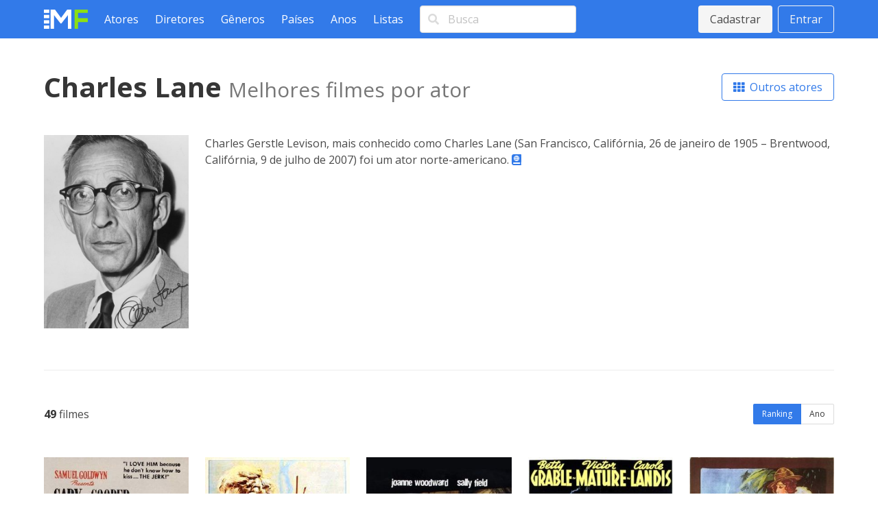

--- FILE ---
content_type: text/html; charset=utf-8
request_url: https://www.melhoresfilmes.com.br/actors/charles-lane
body_size: 3784
content:
<!DOCTYPE html>
<html lang="pt_BR">
  <head>
    <meta charset="utf-8"/>
    <meta http-equiv="X-UA-Compatible" content="IE=edge"/>
    <meta name="viewport" content="width=device-width, initial-scale=1.0"/>

      <script async src="https://www.googletagmanager.com/gtag/js?id=G-ER6L8LFR5W"></script>
      <script>
        window.dataLayer = window.dataLayer || [];
        function gtag(){dataLayer.push(arguments);}
        gtag('js', new Date());

        gtag('config', 'G-ER6L8LFR5W');
      </script>


<meta charset="UTF-8" content="BRU-GQBNBy0tJxk-c2hmKxcHPDgCF2YJvfqjFxFLCxkH68TqAHwIXoPp" csrf-param="_csrf_token" method-param="_method" name="csrf-token"><title data-suffix=" * Melhores Filmes">Os melhores filmes de Charles Lane - ator/atriz  * Melhores Filmes</title>
    <link rel="stylesheet" href="https://fonts.googleapis.com/css2?family=Open+Sans:wght@400;600;700&display=swap">
    <link rel="stylesheet" href="https://fonts.googleapis.com/css2?family=Rubik:wght@400;700;900&display=swap">
    <link rel="stylesheet" href="https://cdnjs.cloudflare.com/ajax/libs/font-awesome/5.13.1/css/all.min.css" integrity="sha256-2XFplPlrFClt0bIdPgpz8H7ojnk10H69xRqd9+uTShA=" crossorigin="anonymous" />
    <link rel="stylesheet" href="https://cdn.jsdelivr.net/npm/bulma-carousel@4.0.4/dist/css/bulma-carousel.min.css">
    <link rel="stylesheet" href="/css/melhores-filmes-4b2d6674e15457645c962161efbd4966.css?vsn=d"/>

    <script defer type="text/javascript" src="https://cdn.jsdelivr.net/gh/alpinejs/alpine@v2.8.2/dist/alpine.min.js"></script>
    <script defer type="text/javascript" src="https://cdn.jsdelivr.net/npm/bulma-carousel@4.0.4/dist/js/bulma-carousel.min.js"></script>
    <script defer type="text/javascript" src="/js/melhores-filmes-cbb69611b97470f435a6321ff7cc7203.js?vsn=d"></script>
  </head>
  <body>
    <nav class="navbar is-primary">
      <div class="container">
        <div class="navbar-brand">
          <a class="navbar-item" href="/"><img src="/images/melhores-filmes-0c3a54c282e830895f68045f7e7d4e1d.svg?vsn=d" alt="Melhores Filmes"></a>
          <a class="navbar-burger" href="#" data-target="nav-menu">
            <span></span>
            <span></span>
            <span></span>
          </a>
        </div>
        <div class="navbar-menu" id="nav-menu">
          <div class="navbar-start">
            <a class="navbar-item" href="/actors/index">Atores</a>
            <a class="navbar-item" href="/directors/index">Diretores</a>
            <a class="navbar-item" href="/genres/index">Gêneros</a>
            <a class="navbar-item" href="/countries/index">Países</a>
            <a class="navbar-item" href="/years/index">Anos</a>
            <a class="navbar-item" href="/lists/index">Listas</a>
            <div class="navbar-item">
<form action="/search" method="post"><input name="_csrf_token" type="hidden" value="BRU-GQBNBy0tJxk-c2hmKxcHPDgCF2YJvfqjFxFLCxkH68TqAHwIXoPp">                <div class="field">
                  <div class="control has-icons-left">
                    <input class="input" type="text" placeholder="Busca" name="query">
                    <span class="icon is-small is-left"><i class="fas fa-search"></i></span>
                  </div>
                </div>
              </form>
            </div>
          </div>
          <div class="navbar-end">
              <div class="navbar-item">
                <div class="buttons">
                  <a class="button is-light" href="/users/signup">Cadastrar</a>
                  <a class="button is-light is-outlined" href="/users/signin">Entrar</a>
                </div>
              </div>
          </div>
        </div>
      </div>
    </nav>

<div data-phx-main="true" data-phx-session="SFMyNTY.[base64].fdSZC1Qxp6U4ZAhN-r9u7VnmqzSDyQcE4C1MNaRFwyw" data-phx-static="SFMyNTY.g2gDaAJhBHQAAAADZAAKYXNzaWduX25ld2pkAAVmbGFzaHQAAAAAZAACaWRtAAAAFHBoeC1HSTRYTTI1aFJVczB3N0VTbgYAcKsZ95sBYgABUYA.pwW1SiqYRALPynnQkWg1VzJ97w0Yho0aQ0QLtZ_rrv4" data-phx-view="ActorsLive.View" id="phx-GI4XM25hRUs0w7ES">
<main role="main" class="container">
  <div class="container mt-6">
    <div class="level mb-6">
      <div class="level-left">
        <h1 class="title is-2">
Charles Lane          <span class="inside-subtitle">Melhores filmes por ator</span>
        </h1>
      </div>
      <div class="level-right">
        <a href="/actors/index" class="button is-primary is-outlined">
          <i class="fas fa-th"></i>&nbsp;
Outros atores        </a>
      </div>
    </div>

      <div class="columns mb-6">
          <div class="column is-one-fifth">
            <p class="image"><img src="https://img.melhoresfilmes.com.br/unsafe/480x640/https%3A%2F%2Fwww.melhoresfilmes.com.br%2Fstorage%2Fimgs%2Factors%2F2818.jpg%3Ft%3D20220725223801" alt="Charles Lane"></p>
          </div>

        <div class="column">
            <p>
Charles Gerstle Levison, mais conhecido como Charles Lane (San Francisco, Califórnia, 26 de janeiro de 1905 – Brentwood, Califórnia, 9 de julho de 2007) foi um ator norte-americano.              <a href="https://pt.wikipedia.org/wiki/Charles_Lane" target="_blank"><i class="fas fa-atlas"></i></a>
            </p>
        </div>
      </div>

      <hr class="mb-6">

    <div class="level mb-6">
      <div class="level-left"><strong>49</strong>&nbsp;filmes</div>
      <div class="level-right">
        <div class="buttons has-addons">
<a class="button is-small is-primary is-selected" data-phx-link="patch" data-phx-link-state="push" href="/actors/charles-lane?order=average">Ranking</a><a class="button is-small " data-phx-link="patch" data-phx-link-state="push" href="/actors/charles-lane?order=year">Ano</a>        </div>
      </div>
    </div>

    <div class="columns is-multiline mb-6 movies-list">
        <div class="column is-one-fifth">
  <a href="/movies/bola-de-fogo" title="Bola de Fogo">
    <div class="image mb-1"><img src="https://img.melhoresfilmes.com.br/unsafe/320x480/https%3A%2F%2Fwww.melhoresfilmes.com.br%2Fstorage%2Fimgs%2Fposters%2F663.jpg%3Ft%3D20210728221620" alt="Bola de Fogo"></div>
    <div>
      <span class="rating">
        <i class="fas fa-star"></i>&nbsp;
        8.21
      </span>

      <br>

      
        <span class="position-indicator">1.</span>
      

      <strong>Bola de Fogo</strong> (1941)
    </div>
  </a>
        </div>
        <div class="column is-one-fifth">
  <a href="/movies/suprema-conquista" title="Suprema Conquista">
    <div class="image mb-1"><img src="https://img.melhoresfilmes.com.br/unsafe/320x480/https%3A%2F%2Fwww.melhoresfilmes.com.br%2Fstorage%2Fimgs%2Fposters%2F656.jpg%3Ft%3D20210728221727" alt="Suprema Conquista"></div>
    <div>
      <span class="rating">
        <i class="fas fa-star"></i>&nbsp;
        7.56
      </span>

      <br>

      
        <span class="position-indicator">2.</span>
      

      <strong>Suprema Conquista</strong> (1934)
    </div>
  </a>
        </div>
        <div class="column is-one-fifth">
  <a href="/movies/sybil" title="Sybil">
    <div class="image mb-1"><img src="https://img.melhoresfilmes.com.br/unsafe/320x480/https%3A%2F%2Fwww.melhoresfilmes.com.br%2Fstorage%2Fimgs%2Fposters%2F18737.jpg%3Ft%3D20200320221154" alt="Sybil"></div>
    <div>
      <span class="rating">
        <i class="fas fa-star"></i>&nbsp;
        7.02
      </span>

      <br>

      
        <span class="position-indicator">3.</span>
      

      <strong>Sybil</strong> (1976)
    </div>
  </a>
        </div>
        <div class="column is-one-fifth">
  <a href="/movies/quem-matou-vicki" title="Quem Matou Vicki?">
    <div class="image mb-1"><img src="https://img.melhoresfilmes.com.br/unsafe/320x480/https%3A%2F%2Fwww.melhoresfilmes.com.br%2Fstorage%2Fimgs%2Fposters%2F2129.jpg%3Ft%3D20210728222015" alt="Quem Matou Vicki?"></div>
    <div>
      <span class="rating">
        <i class="fas fa-star"></i>&nbsp;
        6.96
      </span>

      <br>

      
        <span class="position-indicator">4.</span>
      

      <strong>Quem Matou Vicki?</strong> (1941)
    </div>
  </a>
        </div>
        <div class="column is-one-fifth">
  <a href="/movies/seducao-do-pecado" title="Sedução do Pecado">
    <div class="image mb-1"><img src="https://img.melhoresfilmes.com.br/unsafe/320x480/https%3A%2F%2Fwww.melhoresfilmes.com.br%2Fstorage%2Fimgs%2Fposters%2F5605.jpg%3Ft%3D20210728222133" alt="Sedução do Pecado"></div>
    <div>
      <span class="rating">
        <i class="fas fa-star"></i>&nbsp;
        6.84
      </span>

      <br>

      
        <span class="position-indicator">5.</span>
      

      <strong>Sedução do Pecado</strong> (1928)
    </div>
  </a>
        </div>
        <div class="column is-one-fifth">
  <a href="/movies/o-medico-e-o-monstro-2" title="O Médico e o Monstro">
    <div class="image mb-1"><img src="https://img.melhoresfilmes.com.br/unsafe/320x480/https%3A%2F%2Fwww.melhoresfilmes.com.br%2Fstorage%2Fimgs%2Fposters%2F14630.jpg%3Ft%3D20210728222305" alt="O Médico e o Monstro"></div>
    <div>
      <span class="rating">
        <i class="fas fa-star"></i>&nbsp;
        6.71
      </span>

      <br>

      
        <span class="position-indicator">6.</span>
      

      <strong>O Médico e o Monstro</strong> (1920)
    </div>
  </a>
        </div>
        <div class="column is-one-fifth">
  <a href="/movies/um-amor-de-professora" title="Um Amor de Professora">
    <div class="image mb-1"><img src="https://img.melhoresfilmes.com.br/unsafe/320x480/https%3A%2F%2Fwww.melhoresfilmes.com.br%2Fstorage%2Fimgs%2Fposters%2F2085.jpg%3Ft%3D20210728222319" alt="Um Amor de Professora"></div>
    <div>
      <span class="rating">
        <i class="fas fa-star"></i>&nbsp;
        6.69
      </span>

      <br>

      
        <span class="position-indicator">7.</span>
      

      <strong>Um Amor de Professora</strong> (1958)
    </div>
  </a>
        </div>
        <div class="column is-one-fifth">
  <a href="/movies/haroldo-tapa-olho" title="Haroldo Tapa Olho">
    <div class="image mb-1"><img src="https://img.melhoresfilmes.com.br/unsafe/320x480/https%3A%2F%2Fwww.melhoresfilmes.com.br%2Fstorage%2Fimgs%2Fposters%2F7123.jpg%3Ft%3D20210728222632" alt="Haroldo Tapa Olho"></div>
    <div>
      <span class="rating">
        <i class="fas fa-star"></i>&nbsp;
        6.46
      </span>

      <br>

      
        <span class="position-indicator">8.</span>
      

      <strong>Haroldo Tapa Olho</strong> (1936)
    </div>
  </a>
        </div>
        <div class="column is-one-fifth">
  <a href="/movies/beijo-ardente" title="Beijo Ardente">
    <div class="image mb-1"><img src="https://img.melhoresfilmes.com.br/unsafe/320x480/https%3A%2F%2Fwww.melhoresfilmes.com.br%2Fstorage%2Fimgs%2Fposters%2F9645.jpg%3Ft%3D20210728222714" alt="Beijo Ardente"></div>
    <div>
      <span class="rating">
        <i class="fas fa-star"></i>&nbsp;
        6.42
      </span>

      <br>

      
        <span class="position-indicator">9.</span>
      

      <strong>Beijo Ardente</strong> (1926)
    </div>
  </a>
        </div>
        <div class="column is-one-fifth">
  <a href="/movies/um-amor-de-vizinho-1" title="Um Amor de Vizinho">
    <div class="image mb-1"><img src="https://img.melhoresfilmes.com.br/unsafe/320x480/https%3A%2F%2Fwww.melhoresfilmes.com.br%2Fstorage%2Fimgs%2Fposters%2F12768.jpg%3Ft%3D20210728222900" alt="Um Amor de Vizinho"></div>
    <div>
      <span class="rating">
        <i class="fas fa-star"></i>&nbsp;
        6.30
      </span>

      <br>

      
        <span class="position-indicator">10.</span>
      

      <strong>Um Amor de Vizinho</strong> (1964)
    </div>
  </a>
        </div>
        <div class="column is-one-fifth">
  <a href="/movies/melodia-roubada" title="Melodia Roubada">
    <div class="image mb-1"><img src="https://img.melhoresfilmes.com.br/unsafe/320x480/https%3A%2F%2Fwww.melhoresfilmes.com.br%2Fstorage%2Fimgs%2Fposters%2F12144.jpg%3Ft%3D20210728222908" alt="Melodia Roubada"></div>
    <div>
      <span class="rating">
        <i class="fas fa-star"></i>&nbsp;
        6.30
      </span>

      <br>

      
        <span class="position-indicator">11.</span>
      

      <strong>Melodia Roubada</strong> (1940)
    </div>
  </a>
        </div>
        <div class="column is-one-fifth">
  <a href="/movies/a-irma-branca-1" title="A Irmã Branca">
    <div class="image mb-1"><img src="https://img.melhoresfilmes.com.br/unsafe/320x480/https%3A%2F%2Fwww.melhoresfilmes.com.br%2Fstorage%2Fimgs%2Fposters%2F9646.jpg%3Ft%3D20210728223011" alt="A Irmã Branca"></div>
    <div>
      <span class="rating">
        <i class="fas fa-star"></i>&nbsp;
        6.22
      </span>

      <br>

      
        <span class="position-indicator">12.</span>
      

      <strong>A Irmã Branca</strong> (1923)
    </div>
  </a>
        </div>
        <div class="column is-one-fifth">
  <a href="/movies/o-fantasma-e-o-covarde" title="O Fantasma e o Covarde">
    <div class="image mb-1"><img src="https://img.melhoresfilmes.com.br/unsafe/320x480/https%3A%2F%2Fwww.melhoresfilmes.com.br%2Fstorage%2Fimgs%2Fposters%2F22044.jpg%3Ft%3D20210728223142" alt="O Fantasma e o Covarde"></div>
    <div>
      <span class="rating">
        <i class="fas fa-star"></i>&nbsp;
        6.10
      </span>

      <br>

      
        <span class="position-indicator">13.</span>
      

      <strong>O Fantasma e o Covarde</strong> (1966)
    </div>
  </a>
        </div>
        <div class="column is-one-fifth">
  <a href="/movies/como-fisgar-um-marido" title="Como Fisgar um Marido">
    <div class="image mb-1"><img src="https://img.melhoresfilmes.com.br/unsafe/320x480/https%3A%2F%2Fwww.melhoresfilmes.com.br%2Fstorage%2Fimgs%2Fposters%2F13028.jpg%3Ft%3D20210728223342" alt="Como Fisgar um Marido"></div>
    <div>
      <span class="rating">
        <i class="fas fa-star"></i>&nbsp;
        6.01
      </span>

      <br>

      
        <span class="position-indicator">14.</span>
      

      <strong>Como Fisgar um Marido</strong> (1959)
    </div>
  </a>
        </div>
        <div class="column is-one-fifth">
  <a href="/movies/eu-acredito-em-gnomos" title="Eu Acredito em Gnomos">
    <div class="image mb-1"><img src="https://img.melhoresfilmes.com.br/unsafe/320x480/https%3A%2F%2Fwww.melhoresfilmes.com.br%2Fstorage%2Fimgs%2Fposters%2F18919.jpg%3Ft%3D20210915190216" alt="Eu Acredito em Gnomos"></div>
    <div>
      <span class="rating">
        <i class="fas fa-star"></i>&nbsp;
        5.94
      </span>

      <br>

      
        <span class="position-indicator">15.</span>
      

      <strong>Eu Acredito em Gnomos</strong> (1967)
    </div>
  </a>
        </div>
        <div class="column is-one-fifth">
  <a href="/movies/romola" title="Romola">
    <div class="image mb-1"><img src="https://img.melhoresfilmes.com.br/unsafe/320x480/https%3A%2F%2Fwww.melhoresfilmes.com.br%2Fstorage%2Fimgs%2Fposters%2F9647.jpg%3Ft%3D20210728223555" alt="Romola"></div>
    <div>
      <span class="rating">
        <i class="fas fa-star"></i>&nbsp;
        5.91
      </span>

      <br>

      
        <span class="position-indicator">16.</span>
      

      <strong>Romola</strong> (1924)
    </div>
  </a>
        </div>
        <div class="column is-one-fifth">
  <a href="/movies/blondie-plays-cupid" title="Cupido Perigoso">
    <div class="image mb-1"><img src="https://img.melhoresfilmes.com.br/unsafe/320x480/https%3A%2F%2Fwww.melhoresfilmes.com.br%2Fstorage%2Fimgs%2Fposters%2F41152.jpg%3Ft%3D20230527005245" alt="Cupido Perigoso"></div>
    <div>
      <span class="rating">
        <i class="fas fa-star"></i>&nbsp;
        5.87
      </span>

      <br>

      
        <span class="position-indicator">17.</span>
      

      <strong>Cupido Perigoso</strong> (1940)
    </div>
  </a>
        </div>
        <div class="column is-one-fifth">
  <a href="/movies/o-malabarista" title="O Malabarista">
    <div class="image mb-1"><img src="https://img.melhoresfilmes.com.br/unsafe/320x480/https%3A%2F%2Fwww.melhoresfilmes.com.br%2Fstorage%2Fimgs%2Fposters%2F9275.jpg%3Ft%3D20210728223653" alt="O Malabarista"></div>
    <div>
      <span class="rating">
        <i class="fas fa-star"></i>&nbsp;
        5.87
      </span>

      <br>

      
        <span class="position-indicator">18.</span>
      

      <strong>O Malabarista</strong> (1953)
    </div>
  </a>
        </div>
        <div class="column is-one-fifth">
  <a href="/movies/the-new-interns" title="Torvelinho de Paixões">
    <div class="image mb-1"><img src="https://img.melhoresfilmes.com.br/unsafe/320x480/https%3A%2F%2Fwww.melhoresfilmes.com.br%2Fstorage%2Fimgs%2Fposters%2F42965.jpg%3Ft%3D20230902122829" alt="Torvelinho de Paixões"></div>
    <div>
      <span class="rating">
        <i class="fas fa-star"></i>&nbsp;
        5.83
      </span>

      <br>

      
        <span class="position-indicator">19.</span>
      

      <strong>Torvelinho de Paixões</strong> (1964)
    </div>
  </a>
        </div>
        <div class="column is-one-fifth">
  <a href="/movies/beijos-que-nao-se-esquecem" title="Beijos Que Não Se Esquecem">
    <div class="image mb-1"><img src="https://img.melhoresfilmes.com.br/unsafe/320x480/https%3A%2F%2Fwww.melhoresfilmes.com.br%2Fstorage%2Fimgs%2Fposters%2F15002.jpg%3Ft%3D20210728223937" alt="Beijos Que Não Se Esquecem"></div>
    <div>
      <span class="rating">
        <i class="fas fa-star"></i>&nbsp;
        5.78
      </span>

      <br>

      
        <span class="position-indicator">20.</span>
      

      <strong>Beijos Que Não Se Esquecem</strong> (1959)
    </div>
  </a>
        </div>
    </div>

<nav class="pagination is-centered">
  
    <a href="#" class="pagination-previous" disabled>Anterior</a>
  

  
    <a href="#" class="pagination-next" phx-click="page" phx-value-page="2">Próximo</a>
  

  <ul class="pagination-list">
    

    
      
        <li><a class="pagination-link is-current" href="#" phx-click="page" phx-value-page="1">1</a></li>
      
    
      
        <li><a class="pagination-link" href="#" phx-click="page" phx-value-page="2">2</a></li>
      
    
      
        <li><a class="pagination-link" href="#" phx-click="page" phx-value-page="3">3</a></li>
      
    

    
  </ul>
</nav>

  </div>
</main>
</div>
    <footer class="footer">
      <div class="has-text-centered">
        <p class="footer__links">
          <a class="footer__link" href="/contact">Queremos sua opinião</a>
          <a class="footer__link" href="/page/about">Sobre</a>
          <a class="footer__link" href="/page/contact">Contato</a>
          <a class="footer__link" href="/page/terms">Termos de uso</a>
          <a class="footer__link" href="/page/privacy">Política de privacidade</a>
          <a class="footer__link" href="/page/faq">Ajuda</a>
        </p>
      </div>
    </footer>
  </body>
</html>


--- FILE ---
content_type: application/javascript; charset=utf-8
request_url: https://cdn.jsdelivr.net/npm/bulma-carousel@4.0.4/dist/js/bulma-carousel.min.js
body_size: 7583
content:
!function(t,e){"object"==typeof exports&&"object"==typeof module?module.exports=e():"function"==typeof define&&define.amd?define([],e):"object"==typeof exports?exports.bulmaCarousel=e():t.bulmaCarousel=e()}("undefined"!=typeof self?self:this,function(){return function(i){var n={};function s(t){if(n[t])return n[t].exports;var e=n[t]={i:t,l:!1,exports:{}};return i[t].call(e.exports,e,e.exports,s),e.l=!0,e.exports}return s.m=i,s.c=n,s.d=function(t,e,i){s.o(t,e)||Object.defineProperty(t,e,{configurable:!1,enumerable:!0,get:i})},s.n=function(t){var e=t&&t.__esModule?function(){return t.default}:function(){return t};return s.d(e,"a",e),e},s.o=function(t,e){return Object.prototype.hasOwnProperty.call(t,e)},s.p="",s(s.s=5)}([function(t,e,i){"use strict";i.d(e,"d",function(){return s}),i.d(e,"e",function(){return r}),i.d(e,"b",function(){return o}),i.d(e,"c",function(){return a}),i.d(e,"a",function(){return l});var n=i(2),s=function(e,t){(t=Array.isArray(t)?t:t.split(" ")).forEach(function(t){e.classList.remove(t)})},r=function(t){return t.getBoundingClientRect().width||t.offsetWidth},o=function(t){return t.getBoundingClientRect().height||t.offsetHeight},a=function(t){var e=1<arguments.length&&void 0!==arguments[1]&&arguments[1],i=t.offsetHeight;if(e){var n=window.getComputedStyle(t);i+=parseInt(n.marginTop)+parseInt(n.marginBottom)}return i},l=function(t,e){if(!e)return window.getComputedStyle(t);if(Object(n.b)(e)){var i="";Object.keys(e).forEach(function(t){i+=t+": "+e[t]+";"}),t.style.cssText+=i}}},function(t,e,i){"use strict";e.a=function(){var t=!1;try{var e=Object.defineProperty({},"passive",{get:function(){t=!0}});window.addEventListener("testPassive",null,e),window.removeEventListener("testPassive",null,e)}catch(t){}return t}},function(t,e,i){"use strict";i.d(e,"a",function(){return s}),i.d(e,"c",function(){return r}),i.d(e,"b",function(){return o});var n="function"==typeof Symbol&&"symbol"==typeof Symbol.iterator?function(t){return typeof t}:function(t){return t&&"function"==typeof Symbol&&t.constructor===Symbol&&t!==Symbol.prototype?"symbol":typeof t},s=function(t){return"function"==typeof t},r=function(t){return"string"==typeof t||!!t&&"object"===(void 0===t?"undefined":n(t))&&"[object String]"===Object.prototype.toString.call(t)},o=function(t){return("function"==typeof t||"object"===(void 0===t?"undefined":n(t))&&!!t)&&!Array.isArray(t)}},function(t,e,i){"use strict";var n=function(){function n(t,e){for(var i=0;i<e.length;i++){var n=e[i];n.enumerable=n.enumerable||!1,n.configurable=!0,"value"in n&&(n.writable=!0),Object.defineProperty(t,n.key,n)}}return function(t,e,i){return e&&n(t.prototype,e),i&&n(t,i),t}}();var s=function(){function e(){var t=0<arguments.length&&void 0!==arguments[0]?arguments[0]:[];!function(t,e){if(!(t instanceof e))throw new TypeError("Cannot call a class as a function")}(this,e),this.events=new Map(t)}return n(e,[{key:"on",value:function(t,e){var i=this;return this.events.set(t,[].concat(function(t){if(Array.isArray(t)){for(var e=0,i=Array(t.length);e<t.length;e++)i[e]=t[e];return i}return Array.from(t)}(this.events.has(t)?this.events.get(t):[]),[e])),function(){return i.events.set(t,i.events.get(t).filter(function(t){return t!==e}))}}},{key:"emit",value:function(t){for(var e=arguments.length,i=Array(1<e?e-1:0),n=1;n<e;n++)i[n-1]=arguments[n];return this.events.has(t)&&this.events.get(t).map(function(t){return t.apply(void 0,i)})}}]),e}();e.a=s},function(t,e,i){"use strict";var n=function(){function n(t,e){for(var i=0;i<e.length;i++){var n=e[i];n.enumerable=n.enumerable||!1,n.configurable=!0,"value"in n&&(n.writable=!0),Object.defineProperty(t,n.key,n)}}return function(t,e,i){return e&&n(t.prototype,e),i&&n(t,i),t}}();var s=function(){function s(){var t=0<arguments.length&&void 0!==arguments[0]?arguments[0]:0,e=1<arguments.length&&void 0!==arguments[1]?arguments[1]:0;!function(t,e){if(!(t instanceof e))throw new TypeError("Cannot call a class as a function")}(this,s),this._x=t,this._y=e}return n(s,[{key:"add",value:function(t){return new s(this._x+t._x,this._y+t._y)}},{key:"sub",value:function(t){return new s(this._x-t._x,this._y-t._y)}},{key:"distance",value:function(t){var e=this._x-t._x,i=this._y-t._y;return Math.sqrt(Math.pow(e,2)+Math.pow(i,2))}},{key:"max",value:function(t){return new s(Math.max(this._x,t._x),Math.max(this._y,t._y))}},{key:"equals",value:function(t){return this==t||!(!t||null==t)&&(this._x==t._x&&this._y==t._y)}},{key:"inside",value:function(t,e){return this._x>=t._x&&this._x<=e._x&&this._y>=t._y&&this._y<=e._y}},{key:"constrain",value:function(t,e){if(t._x>e._x||t._y>e._y)return this;var i=this._x,n=this._y;return null!==t._x&&(i=Math.max(i,t._x)),null!==e._x&&(i=Math.min(i,e._x)),null!==t._y&&(n=Math.max(n,t._y)),null!==e._y&&(n=Math.min(n,e._y)),new s(i,n)}},{key:"reposition",value:function(t){t.style.top=this._y+"px",t.style.left=this._x+"px"}},{key:"toString",value:function(){return"("+this._x+","+this._y+")"}},{key:"x",get:function(){return this._x},set:function(){var t=0<arguments.length&&void 0!==arguments[0]?arguments[0]:0;return this._x=t,this}},{key:"y",get:function(){return this._y},set:function(){var t=0<arguments.length&&void 0!==arguments[0]?arguments[0]:0;return this._y=t,this}}]),s}();e.a=s},function(t,e,i){"use strict";Object.defineProperty(e,"__esModule",{value:!0});var n=i(6),s=i(0),a=i(2),r=i(3),l=i(7),h=i(9),u=i(10),d=i(11),c=i(13),f=i(15),p=i(18),v=i(19),y=i(22),_=i(23),g=i(24),b=Object.assign||function(t){for(var e=1;e<arguments.length;e++){var i=arguments[e];for(var n in i)Object.prototype.hasOwnProperty.call(i,n)&&(t[n]=i[n])}return t},w=function(){function n(t,e){for(var i=0;i<e.length;i++){var n=e[i];n.enumerable=n.enumerable||!1,n.configurable=!0,"value"in n&&(n.writable=!0),Object.defineProperty(t,n.key,n)}}return function(t,e,i){return e&&n(t.prototype,e),i&&n(t,i),t}}();var o=function(t){function o(t){var e=1<arguments.length&&void 0!==arguments[1]?arguments[1]:{};!function(t,e){if(!(t instanceof e))throw new TypeError("Cannot call a class as a function")}(this,o);var r=function(t,e){if(!t)throw new ReferenceError("this hasn't been initialised - super() hasn't been called");return!e||"object"!=typeof e&&"function"!=typeof e?t:e}(this,(o.__proto__||Object.getPrototypeOf(o)).call(this));if(r.element=Object(a.c)(t)?document.querySelector(t):t,!r.element)throw new Error("An invalid selector or non-DOM node has been provided.");r._clickEvents=["click","touch"];var i=r.element.dataset?Object.keys(r.element.dataset).filter(function(t){return Object.keys(y.a).includes(t)}).reduce(function(t,e){return b({},t,(i={},n=e,s=r.element.dataset[e],n in i?Object.defineProperty(i,n,{value:s,enumerable:!0,configurable:!0,writable:!0}):i[n]=s,i));var i,n,s},{}):{};return r.options=b({},y.a,e,i),r._id=Object(n.a)("slider"),r.onShow=r.onShow.bind(r),r._init(),r}return function(t,e){if("function"!=typeof e&&null!==e)throw new TypeError("Super expression must either be null or a function, not "+typeof e);t.prototype=Object.create(e&&e.prototype,{constructor:{value:t,enumerable:!1,writable:!0,configurable:!0}}),e&&(Object.setPrototypeOf?Object.setPrototypeOf(t,e):t.__proto__=e)}(o,r["a"]),w(o,[{key:"_init",value:function(){return this._items=Array.from(this.element.children),this._breakpoint=new h.a(this),this._autoplay=new l.a(this),this._navigation=new c.a(this),this._pagination=new f.a(this),this._infinite=new u.a(this),this._loop=new d.a(this),this._swipe=new p.a(this),this._build(),Object(a.a)(this.options.onReady)&&this.options.onReady(this),this}},{key:"_build",value:function(){var i=this;this.node=document.createRange().createContextualFragment(Object(_.a)(this.id)),this._ui={wrapper:this.node.firstChild,container:this.node.querySelector(".slider-container")},this.element.appendChild(this.node),this._ui.wrapper.classList.add("is-loading"),this._ui.container.style.opacity=0,this._transitioner=new v.a(this),this._slides=this._items.map(function(t,e){return i._createSlide(t,e)}),this.reset(),this._bindEvents(),this._ui.container.style.opacity=1,this._ui.wrapper.classList.remove("is-loading")}},{key:"_bindEvents",value:function(){this.on("show",this.onShow)}},{key:"_unbindEvents",value:function(){this.off("show",this.onShow)}},{key:"_createSlide",value:function(t,e){var i=document.createRange().createContextualFragment(Object(g.a)()).firstChild;return i.dataset.sliderIndex=e,i.appendChild(t),i}},{key:"_setDimensions",value:function(){var e=this;this.options.vertical?(this._ui.wrapper.style.height=Object(s.c)(this._slides[0])*this.slidesToShow,this.options.centerMode&&(this._ui.wrapper.style.padding=this.options.centerPadding+" 0px")):this.options.centerMode&&(this._ui.wrapper.style.padding="0px "+this.options.centerPadding),this._wrapperWidth=Object(s.e)(this._ui.wrapper),this._wrapperHeight=Object(s.c)(this._ui.wrapper),this.options.vertical?(this._slideWidth=Math.ceil(this._wrapperWidth),this._containerHeight=Math.ceil(Object(s.c)(this._slides[0])*this._slides.length),this._ui.container.style.height=this._containerHeight+"px"):(this._slideWidth=Math.ceil(this._wrapperWidth/this.slidesToShow),this._containerWidth=Math.ceil(this._slideWidth*this._slides.length),this._ui.container.style.width=this._containerWidth+"px"),this._slides.forEach(function(t){t.style.width=e._slideWidth+"px"})}},{key:"_setHeight",value:function(){"translate"!==this.options.effect&&(this._ui.container.style.height=Object(s.c)(this._slides[this.state.index])+"px")}},{key:"_setClasses",value:function(){var e=this;this._slides.forEach(function(t){Object(s.d)(t,"is-active is-current is-slide-previous is-slide-next"),Math.abs((e.state.index-1)%e.state.length)===parseInt(t.dataset.sliderIndex,10)&&t.classList.add("is-slide-previous"),Math.abs(e.state.index%e.state.length)===parseInt(t.dataset.sliderIndex,10)&&t.classList.add("is-current"),Math.abs((e.state.index+1)%e.state.length)===parseInt(t.dataset.sliderIndex,10)&&t.classList.add("is-slide-next")})}},{key:"onShow",value:function(t){this._navigation.refresh(),this._pagination.refresh(),this._setClasses()}},{key:"next",value:function(){!this.options.loop&&!this.options.infinite&&this.state.index+this.slidesToScroll>this.state.length-this.slidesToShow&&!this.options.centerMode?this.state.next=this.state.index:this.state.next=this.state.index+this.slidesToScroll,this.show()}},{key:"previous",value:function(){this.options.loop||this.options.infinite||0!==this.state.index?this.state.next=this.state.index-this.slidesToScroll:this.state.next=this.state.index,this.show()}},{key:"start",value:function(){this._autoplay.start()}},{key:"pause",value:function(){this._autoplay.pause()}},{key:"stop",value:function(){this._autoplay.stop()}},{key:"show",value:function(t){var e=1<arguments.length&&void 0!==arguments[1]&&arguments[1];!this.state.length||this.state.length<=this.slidesToShow||("Number"==typeof t&&(this.state.next=t),this.options.loop&&this._loop.apply(),this.options.infinite&&this._infinite.apply(),this.state.index!==this.state.next&&(this.emit("before:show",this.state),this._transitioner.apply(e,this._setHeight.bind(this)),this.emit("after:show",this.state),this.emit("show",this)))}},{key:"reset",value:function(){var e=this;this.state={length:this._items.length,index:Math.abs(this.options.initialSlide),next:Math.abs(this.options.initialSlide),prev:void 0},this.options.loop&&this.options.infinite&&(this.options.loop=!1),this.options.slidesToScroll>this.options.slidesToShow&&(this.options.slidesToScroll=this.slidesToShow),this._breakpoint.init(),this.state.index>=this.state.length&&0!==this.state.index&&(this.state.index=this.state.index-this.slidesToScroll),this.state.length<=this.slidesToShow&&(this.state.index=0),this._ui.wrapper.appendChild(this._navigation.init().render()),this._ui.wrapper.appendChild(this._pagination.init().render()),this.options.navigationSwipe?this._swipe.bindEvents():this._swipe._bindEvents(),this._breakpoint.apply(),this._slides.forEach(function(t){return e._ui.container.appendChild(t)}),this._transitioner.init().apply(!0,this._setHeight.bind(this)),this.options.autoplay&&this._autoplay.init().start()}},{key:"destroy",value:function(){var e=this;this._unbindEvents(),this._items.forEach(function(t){e.element.appendChild(t)}),this.node.remove()}},{key:"id",get:function(){return this._id}},{key:"index",set:function(t){this._index=t},get:function(){return this._index}},{key:"length",set:function(t){this._length=t},get:function(){return this._length}},{key:"slides",get:function(){return this._slides},set:function(t){this._slides=t}},{key:"slidesToScroll",get:function(){return"translate"===this.options.effect?this._breakpoint.getSlidesToScroll():1}},{key:"slidesToShow",get:function(){return"translate"===this.options.effect?this._breakpoint.getSlidesToShow():1}},{key:"direction",get:function(){return"rtl"===this.element.dir.toLowerCase()||"rtl"===this.element.style.direction?"rtl":"ltr"}},{key:"wrapper",get:function(){return this._ui.wrapper}},{key:"wrapperWidth",get:function(){return this._wrapperWidth||0}},{key:"container",get:function(){return this._ui.container}},{key:"containerWidth",get:function(){return this._containerWidth||0}},{key:"slideWidth",get:function(){return this._slideWidth||0}},{key:"transitioner",get:function(){return this._transitioner}}],[{key:"attach",value:function(){var i=this,t=0<arguments.length&&void 0!==arguments[0]?arguments[0]:".slider",n=1<arguments.length&&void 0!==arguments[1]?arguments[1]:{},s=new Array,e=Object(a.c)(t)?document.querySelectorAll(t):Array.isArray(t)?t:[t];return[].forEach.call(e,function(t){if(void 0===t[i.constructor.name]){var e=new o(t,n);t[i.constructor.name]=e,s.push(e)}else s.push(t[i.constructor.name])}),s}}]),o}();e.default=o},function(t,e,i){"use strict";i.d(e,"a",function(){return n});var n=function(){return(0<arguments.length&&void 0!==arguments[0]?arguments[0]:"")+([1e7]+-1e3+-4e3+-8e3+-1e11).replace(/[018]/g,function(t){return(t^crypto.getRandomValues(new Uint8Array(1))[0]&15>>t/4).toString(16)})}},function(t,e,i){"use strict";var n=i(3),s=i(8),r=function(){function n(t,e){for(var i=0;i<e.length;i++){var n=e[i];n.enumerable=n.enumerable||!1,n.configurable=!0,"value"in n&&(n.writable=!0),Object.defineProperty(t,n.key,n)}}return function(t,e,i){return e&&n(t.prototype,e),i&&n(t,i),t}}();Symbol("onVisibilityChange"),Symbol("onMouseEnter"),Symbol("onMouseLeave");var o=function(t){function i(t){!function(t,e){if(!(t instanceof e))throw new TypeError("Cannot call a class as a function")}(this,i);var e=function(t,e){if(!t)throw new ReferenceError("this hasn't been initialised - super() hasn't been called");return!e||"object"!=typeof e&&"function"!=typeof e?t:e}(this,(i.__proto__||Object.getPrototypeOf(i)).call(this));return e.slider=t,e.onVisibilityChange=e.onVisibilityChange.bind(e),e.onMouseEnter=e.onMouseEnter.bind(e),e.onMouseLeave=e.onMouseLeave.bind(e),e}return function(t,e){if("function"!=typeof e&&null!==e)throw new TypeError("Super expression must either be null or a function, not "+typeof e);t.prototype=Object.create(e&&e.prototype,{constructor:{value:t,enumerable:!1,writable:!0,configurable:!0}}),e&&(Object.setPrototypeOf?Object.setPrototypeOf(t,e):t.__proto__=e)}(i,n["a"]),r(i,[{key:"init",value:function(){return this._bindEvents(),this}},{key:"_bindEvents",value:function(){document.addEventListener("visibilitychange",this.onVisibilityChange),this.slider.options.pauseOnHover&&(this.slider.container.addEventListener(s.a,this.onMouseEnter),this.slider.container.addEventListener(s.b,this.onMouseLeave))}},{key:"_unbindEvents",value:function(){document.removeEventListener("visibilitychange",this.onVisibilityChange),this.slider.container.removeEventListener(s.a,this.onMouseEnter),this.slider.container.removeEventListener(s.b,this.onMouseLeave)}},{key:"start",value:function(){var t=this;this.stop(),this.slider.options.autoplay&&(this.emit("start",this),this._interval=setInterval(function(){t._hovering&&t.slider.options.pauseOnHover||(!t.slider.options.centerMode&&t.slider.state.next>=t.slider.state.length-t.slider.slidesToShow&&!t.slider.options.loop&&!t.slider.options.infinite?t.stop():t.slider.next())},this.slider.options.autoplaySpeed))}},{key:"stop",value:function(){this._interval=clearInterval(this._interval),this.emit("stop",this)}},{key:"pause",value:function(){var t=this,e=0<arguments.length&&void 0!==arguments[0]?arguments[0]:0;this.paused||(this.timer&&this.stop(),this.paused=!0,0===e?(this.paused=!1,this.start()):this.slider.on("transition:end",function(){t&&(t.paused=!1,t.run?t.start():t.stop())}))}},{key:"onVisibilityChange",value:function(t){document.hidden?this.stop():this.start()}},{key:"onMouseEnter",value:function(t){this._hovering=!0,this.slider.options.pauseOnHover&&this.pause()}},{key:"onMouseLeave",value:function(t){this._hovering=!1,this.slider.options.pauseOnHover&&this.pause()}}]),i}();e.a=o},function(t,e,i){"use strict";i.d(e,"a",function(){return o}),i.d(e,"b",function(){return a});window.navigator.pointerEnabled||window.navigator.msPointerEnabled,window.navigator.msPointerEnabled&&1<window.navigator.msMaxTouchPoints||window.navigator.pointerEnabled&&window.navigator.maxTouchPoints,navigator.userAgent.match(/(Android);?[\s\/]+([\d.]+)?/),navigator.userAgent.match(/(iPad).*OS\s([\d_]+)/),navigator.userAgent.match(/(iPod)(.*OS\s([\d_]+))?/),!navigator.userAgent.match(/(iPad).*OS\s([\d_]+)/)&&navigator.userAgent.match(/(iPhone\sOS)\s([\d_]+)/),0<=navigator.userAgent.toLowerCase().indexOf("safari")&&navigator.userAgent.toLowerCase().indexOf("chrome")<0&&navigator.userAgent.toLowerCase().indexOf("android"),/(iPhone|iPod|iPad).*AppleWebKit(?!.*Safari)/i.test(navigator.userAgent);var n=!!("ontouchstart"in window),s=!!("PointerEvent"in window),r=n||window.DocumentTouch&&document instanceof DocumentTouch||navigator.maxTouchPoints,o=r&&s?"pointerenter":"mouseenter",a=r&&s?"pointerleave":"mouseleave"},function(t,e,i){"use strict";var n=function(){function n(t,e){for(var i=0;i<e.length;i++){var n=e[i];n.enumerable=n.enumerable||!1,n.configurable=!0,"value"in n&&(n.writable=!0),Object.defineProperty(t,n.key,n)}}return function(t,e,i){return e&&n(t.prototype,e),i&&n(t,i),t}}();var s=Symbol("onResize"),r=function(){function e(t){!function(t,e){if(!(t instanceof e))throw new TypeError("Cannot call a class as a function")}(this,e),this.slider=t,this.options=t.options,this[s]=this[s].bind(this),this._bindEvents()}return n(e,[{key:"init",value:function(){return this._defaultBreakpoint={slidesToShow:this.options.slidesToShow,slidesToScroll:this.options.slidesToScroll},this.options.breakpoints.sort(function(t,e){return parseInt(t.changePoint,10)>parseInt(e.changePoint,10)}),this._currentBreakpoint=this._getActiveBreakpoint(),this}},{key:"destroy",value:function(){this._unbindEvents()}},{key:"_bindEvents",value:function(){window.addEventListener("resize",this[s]),window.addEventListener("orientationchange",this[s])}},{key:"_unbindEvents",value:function(){window.removeEventListener("resize",this[s]),window.removeEventListener("orientationchange",this[s])}},{key:"_getActiveBreakpoint",value:function(){var t=!0,e=!1,i=void 0;try{for(var n,s=this.options.breakpoints[Symbol.iterator]();!(t=(n=s.next()).done);t=!0){var r=n.value;if(r.changePoint>=window.innerWidth)return r}}catch(t){e=!0,i=t}finally{try{!t&&s.return&&s.return()}finally{if(e)throw i}}return this._defaultBreakpoint}},{key:"getSlidesToShow",value:function(){return this._currentBreakpoint?this._currentBreakpoint.slidesToShow:this._defaultBreakpoint.slidesToShow}},{key:"getSlidesToScroll",value:function(){return this._currentBreakpoint?this._currentBreakpoint.slidesToScroll:this._defaultBreakpoint.slidesToScroll}},{key:"apply",value:function(){this.slider.state.index>=this.slider.state.length&&0!==this.slider.state.index&&(this.slider.state.index=this.slider.state.index-this._currentBreakpoint.slidesToScroll),this.slider.state.length<=this._currentBreakpoint.slidesToShow&&(this.slider.state.index=0),this.options.loop&&this.slider._loop.init().apply(),this.options.infinite&&this.slider._infinite.init().apply(),this.slider._setDimensions(),this.slider._transitioner.init().apply(!0,this.slider._setHeight.bind(this.slider)),this.slider._setClasses(),this.slider._navigation.refresh(),this.slider._pagination.refresh()}},{key:s,value:function(t){var e=this._getActiveBreakpoint();e.slidesToShow!==this._currentBreakpoint.slidesToShow&&(this._currentBreakpoint=e,this.apply())}}]),e}();e.a=r},function(t,e,i){"use strict";var n=function(){function n(t,e){for(var i=0;i<e.length;i++){var n=e[i];n.enumerable=n.enumerable||!1,n.configurable=!0,"value"in n&&(n.writable=!0),Object.defineProperty(t,n.key,n)}}return function(t,e,i){return e&&n(t.prototype,e),i&&n(t,i),t}}();var s=function(){function e(t){!function(t,e){if(!(t instanceof e))throw new TypeError("Cannot call a class as a function")}(this,e),this.slider=t}return n(e,[{key:"init",value:function(){if(this.slider.options.infinite&&"translate"===this.slider.options.effect){this.slider.options.centerMode?this._infiniteCount=Math.ceil(this.slider.slidesToShow+this.slider.slidesToShow/2):this._infiniteCount=this.slider.slidesToShow;for(var t=[],e=0,i=this.slider.state.length;i>this.slider.state.length-1-this._infiniteCount;i-=1)e=i-1,t.unshift(this._cloneSlide(this.slider.slides[e],e-this.slider.state.length));for(var n=[],s=0;s<this._infiniteCount+this.slider.state.length;s+=1)n.push(this._cloneSlide(this.slider.slides[s%this.slider.state.length],s+this.slider.state.length));this.slider.slides=[].concat(t,function(t){if(Array.isArray(t)){for(var e=0,i=Array(t.length);e<t.length;e++)i[e]=t[e];return i}return Array.from(t)}(this.slider.slides),n)}return this}},{key:"apply",value:function(){}},{key:"onTransitionEnd",value:function(t){this.slider.options.infinite&&(this.slider.state.next>=this.slider.state.length?(this.slider.state.index=this.slider.state.next=this.slider.state.next-this.slider.state.length,this.slider.transitioner.apply(!0)):this.slider.state.next<0&&(this.slider.state.index=this.slider.state.next=this.slider.state.length+this.slider.state.next,this.slider.transitioner.apply(!0)))}},{key:"_cloneSlide",value:function(t,e){var i=t.cloneNode(!0);return i.dataset.sliderIndex=e,i.dataset.cloned=!0,(i.querySelectorAll("[id]")||[]).forEach(function(t){t.setAttribute("id","")}),i}}]),e}();e.a=s},function(t,e,i){"use strict";var n=i(12),s=function(){function n(t,e){for(var i=0;i<e.length;i++){var n=e[i];n.enumerable=n.enumerable||!1,n.configurable=!0,"value"in n&&(n.writable=!0),Object.defineProperty(t,n.key,n)}}return function(t,e,i){return e&&n(t.prototype,e),i&&n(t,i),t}}();var r=function(){function e(t){!function(t,e){if(!(t instanceof e))throw new TypeError("Cannot call a class as a function")}(this,e),this.slider=t}return s(e,[{key:"init",value:function(){return this}},{key:"apply",value:function(){this.slider.options.loop&&(0<this.slider.state.next?this.slider.state.next<this.slider.state.length?this.slider.state.next>this.slider.state.length-this.slider.slidesToShow&&Object(n.a)(this.slider._slides[this.slider.state.length-1],this.slider.wrapper)?this.slider.state.next=0:this.slider.state.next=Math.min(Math.max(this.slider.state.next,0),this.slider.state.length-this.slider.slidesToShow):this.slider.state.next=0:this.slider.state.next<=0-this.slider.slidesToScroll?this.slider.state.next=this.slider.state.length-this.slider.slidesToShow:this.slider.state.next=0)}}]),e}();e.a=r},function(t,e,i){"use strict";i.d(e,"a",function(){return n});var n=function(t,e){var i=t.getBoundingClientRect();return e=e||document.documentElement,0<=i.top&&0<=i.left&&i.bottom<=(window.innerHeight||e.clientHeight)&&i.right<=(window.innerWidth||e.clientWidth)}},function(t,e,i){"use strict";var n=i(14),s=i(1),r=function(){function n(t,e){for(var i=0;i<e.length;i++){var n=e[i];n.enumerable=n.enumerable||!1,n.configurable=!0,"value"in n&&(n.writable=!0),Object.defineProperty(t,n.key,n)}}return function(t,e,i){return e&&n(t.prototype,e),i&&n(t,i),t}}();var o=function(){function e(t){!function(t,e){if(!(t instanceof e))throw new TypeError("Cannot call a class as a function")}(this,e),this.slider=t,this._clickEvents=["click","touch"],this._supportsPassive=Object(s.a)(),this.onPreviousClick=this.onPreviousClick.bind(this),this.onNextClick=this.onNextClick.bind(this),this.onKeyUp=this.onKeyUp.bind(this)}return r(e,[{key:"init",value:function(){return this.node=document.createRange().createContextualFragment(Object(n.a)(this.slider.options.icons)),this._ui={previous:this.node.querySelector(".slider-navigation-previous"),next:this.node.querySelector(".slider-navigation-next")},this._unbindEvents(),this._bindEvents(),this.refresh(),this}},{key:"destroy",value:function(){this._unbindEvents()}},{key:"_bindEvents",value:function(){var e=this;this.slider.wrapper.addEventListener("keyup",this.onKeyUp),this._clickEvents.forEach(function(t){e._ui.previous.addEventListener(t,e.onPreviousClick),e._ui.next.addEventListener(t,e.onNextClick)})}},{key:"_unbindEvents",value:function(){var e=this;this.slider.wrapper.removeEventListener("keyup",this.onKeyUp),this._clickEvents.forEach(function(t){e._ui.previous.removeEventListener(t,e.onPreviousClick),e._ui.next.removeEventListener(t,e.onNextClick)})}},{key:"onNextClick",value:function(t){this._supportsPassive||t.preventDefault(),this.slider.options.navigation&&this.slider.next()}},{key:"onPreviousClick",value:function(t){this._supportsPassive||t.preventDefault(),this.slider.options.navigation&&this.slider.previous()}},{key:"onKeyUp",value:function(t){this.slider.options.keyNavigation&&("ArrowRight"===t.key||"Right"===t.key?this.slider.next():"ArrowLeft"!==t.key&&"Left"!==t.key||this.slider.previous())}},{key:"refresh",value:function(){this.slider.options.loop||this.slider.options.infinite||(this.slider.options.navigation&&this.slider.state.length>this.slider.slidesToShow?(this._ui.previous.classList.remove("is-hidden"),this._ui.next.classList.remove("is-hidden"),0===this.slider.state.next?(this._ui.previous.classList.add("is-hidden"),this._ui.next.classList.remove("is-hidden")):this.slider.state.next>=this.slider.state.length-this.slider.slidesToShow&&!this.slider.options.centerMode?(this._ui.previous.classList.remove("is-hidden"),this._ui.next.classList.add("is-hidden")):this.slider.state.next>=this.slider.state.length-1&&this.slider.options.centerMode&&(this._ui.previous.classList.remove("is-hidden"),this._ui.next.classList.add("is-hidden"))):(this._ui.previous.classList.add("is-hidden"),this._ui.next.classList.add("is-hidden")))}},{key:"render",value:function(){return this.node}}]),e}();e.a=o},function(t,e,i){"use strict";e.a=function(t){return'<div class="slider-navigation-previous">'+t.previous+'</div>\n<div class="slider-navigation-next">'+t.next+"</div>"}},function(t,e,i){"use strict";var n=i(16),s=i(17),r=i(1),o=function(){function n(t,e){for(var i=0;i<e.length;i++){var n=e[i];n.enumerable=n.enumerable||!1,n.configurable=!0,"value"in n&&(n.writable=!0),Object.defineProperty(t,n.key,n)}}return function(t,e,i){return e&&n(t.prototype,e),i&&n(t,i),t}}();var a=function(){function e(t){!function(t,e){if(!(t instanceof e))throw new TypeError("Cannot call a class as a function")}(this,e),this.slider=t,this._clickEvents=["click","touch"],this._supportsPassive=Object(r.a)(),this.onPageClick=this.onPageClick.bind(this),this.onResize=this.onResize.bind(this)}return o(e,[{key:"init",value:function(){return this._pages=[],this.node=document.createRange().createContextualFragment(Object(n.a)()),this._ui={container:this.node.firstChild},this._count=Math.ceil((this.slider.state.length-this.slider.slidesToShow)/this.slider.slidesToScroll),this._draw(),this.refresh(),this}},{key:"destroy",value:function(){this._unbindEvents()}},{key:"_bindEvents",value:function(){var i=this;window.addEventListener("resize",this.onResize),window.addEventListener("orientationchange",this.onResize),this._clickEvents.forEach(function(e){i._pages.forEach(function(t){return t.addEventListener(e,i.onPageClick)})})}},{key:"_unbindEvents",value:function(){var i=this;window.removeEventListener("resize",this.onResize),window.removeEventListener("orientationchange",this.onResize),this._clickEvents.forEach(function(e){i._pages.forEach(function(t){return t.removeEventListener(e,i.onPageClick)})})}},{key:"_draw",value:function(){if(this._ui.container.innerHTML="",this.slider.options.pagination&&this.slider.state.length>this.slider.slidesToShow){for(var t=0;t<=this._count;t++){var e=document.createRange().createContextualFragment(Object(s.a)()).firstChild;e.dataset.index=t*this.slider.slidesToScroll,this._pages.push(e),this._ui.container.appendChild(e)}this._bindEvents()}}},{key:"onPageClick",value:function(t){this._supportsPassive||t.preventDefault(),this.slider.state.next=t.currentTarget.dataset.index,this.slider.show()}},{key:"onResize",value:function(){this._draw()}},{key:"refresh",value:function(){var e=this,t=void 0;(t=this.slider.options.infinite?Math.ceil(this.slider.state.length-1/this.slider.slidesToScroll):Math.ceil((this.slider.state.length-this.slider.slidesToShow)/this.slider.slidesToScroll))!==this._count&&(this._count=t,this._draw()),this._pages.forEach(function(t){t.classList.remove("is-active"),parseInt(t.dataset.index,10)===e.slider.state.next%e.slider.state.length&&t.classList.add("is-active")})}},{key:"render",value:function(){return this.node}}]),e}();e.a=a},function(t,e,i){"use strict";e.a=function(){return'<div class="slider-pagination"></div>'}},function(t,e,i){"use strict";e.a=function(){return'<div class="slider-page"></div>'}},function(t,e,i){"use strict";var n=i(4),s=i(1),r=function(){function n(t,e){for(var i=0;i<e.length;i++){var n=e[i];n.enumerable=n.enumerable||!1,n.configurable=!0,"value"in n&&(n.writable=!0),Object.defineProperty(t,n.key,n)}}return function(t,e,i){return e&&n(t.prototype,e),i&&n(t,i),t}}();var o=function(){function e(t){!function(t,e){if(!(t instanceof e))throw new TypeError("Cannot call a class as a function")}(this,e),this.slider=t,this._supportsPassive=Object(s.a)(),this.onStartDrag=this.onStartDrag.bind(this),this.onMoveDrag=this.onMoveDrag.bind(this),this.onStopDrag=this.onStopDrag.bind(this),this._init()}return r(e,[{key:"_init",value:function(){}},{key:"bindEvents",value:function(){var e=this;this.slider.container.addEventListener("dragstart",function(t){e._supportsPassive||t.preventDefault()}),this.slider.container.addEventListener("mousedown",this.onStartDrag),this.slider.container.addEventListener("touchstart",this.onStartDrag),window.addEventListener("mousemove",this.onMoveDrag),window.addEventListener("touchmove",this.onMoveDrag),window.addEventListener("mouseup",this.onStopDrag),window.addEventListener("touchend",this.onStopDrag),window.addEventListener("touchcancel",this.onStopDrag)}},{key:"unbindEvents",value:function(){var e=this;this.slider.container.removeEventListener("dragstart",function(t){e._supportsPassive||t.preventDefault()}),this.slider.container.removeEventListener("mousedown",this.onStartDrag),this.slider.container.removeEventListener("touchstart",this.onStartDrag),window.removeEventListener("mousemove",this.onMoveDrag),window.removeEventListener("touchmove",this.onMoveDrag),window.removeEventListener("mouseup",this.onStopDrag),window.removeEventListener("mouseup",this.onStopDrag),window.removeEventListener("touchcancel",this.onStopDrag)}},{key:"onStartDrag",value:function(t){if(t.touches){if(1<t.touches.length)return;t=t.touches[0]}this._origin=new n.a(t.screenX,t.screenY),this.width=this.slider.wrapperWidth,this.slider.transitioner.disable()}},{key:"onMoveDrag",value:function(t){if(this._origin){var e=t.touches?t.touches[0]:t;this._lastTranslate=new n.a(e.screenX-this._origin.x,e.screenY-this._origin.y),t.touches&&Math.abs(this._lastTranslate.x)>Math.abs(this._lastTranslate.y)&&(this._supportsPassive||t.preventDefault(),t.stopPropagation())}}},{key:"onStopDrag",value:function(t){this._origin&&this._lastTranslate&&(Math.abs(this._lastTranslate.x)>.2*this.width?this._lastTranslate.x<0?this.slider.next():this.slider.previous():this.slider.show(!0)),this._origin=null,this._lastTranslate=null}}]),e}();e.a=o},function(t,e,i){"use strict";var n=i(20),s=i(21),r=function(){function n(t,e){for(var i=0;i<e.length;i++){var n=e[i];n.enumerable=n.enumerable||!1,n.configurable=!0,"value"in n&&(n.writable=!0),Object.defineProperty(t,n.key,n)}}return function(t,e,i){return e&&n(t.prototype,e),i&&n(t,i),t}}();var o=function(){function e(t){!function(t,e){if(!(t instanceof e))throw new TypeError("Cannot call a class as a function")}(this,e),this.slider=t,this.options=t.options,this._animating=!1,this._animation=void 0,this._translate=new s.a(this,t,t.options),this._fade=new n.a(this,t,t.options)}return r(e,[{key:"init",value:function(){return this._fade.init(),this._translate.init(),this}},{key:"isAnimating",value:function(){return this._animating}},{key:"enable",value:function(){this._animation&&this._animation.enable()}},{key:"disable",value:function(){this._animation&&this._animation.disable()}},{key:"apply",value:function(t,e){if(!this._animating||t){switch(this.options.effect){case"fade":this._animation=this._fade;break;case"translate":default:this._animation=this._translate}this._animationCallback=e,t?this._animation&&this._animation.disable():(this._animation&&this._animation.enable(),this._animating=!0),this._animation&&this._animation.apply(),t&&this.end()}}},{key:"end",value:function(){this._animating=!1,this._animation=void 0,this.slider.state.index=this.slider.state.next,this._animationCallback&&this._animationCallback()}}]),e}();e.a=o},function(t,e,i){"use strict";var s=i(0),r=Object.assign||function(t){for(var e=1;e<arguments.length;e++){var i=arguments[e];for(var n in i)Object.prototype.hasOwnProperty.call(i,n)&&(t[n]=i[n])}return t},o=function(){function n(t,e){for(var i=0;i<e.length;i++){var n=e[i];n.enumerable=n.enumerable||!1,n.configurable=!0,"value"in n&&(n.writable=!0),Object.defineProperty(t,n.key,n)}}return function(t,e,i){return e&&n(t.prototype,e),i&&n(t,i),t}}();var n=function(){function n(t,e){var i=2<arguments.length&&void 0!==arguments[2]?arguments[2]:{};!function(t,e){if(!(t instanceof e))throw new TypeError("Cannot call a class as a function")}(this,n),this.transitioner=t,this.slider=e,this.options=r({},i)}return o(n,[{key:"init",value:function(){var i=this;return"fade"===this.options.effect&&this.slider.slides.forEach(function(t,e){Object(s.a)(t,{position:"absolute",left:0,top:0,bottom:0,"z-index":t.dataset.sliderIndex==i.slider.state.index?0:-2,opacity:t.dataset.sliderIndex==i.slider.state.index?1:0})}),this}},{key:"enable",value:function(){var e=this;this._oldSlide=this.slider.slides.filter(function(t){return t.dataset.sliderIndex==e.slider.state.index})[0],this._newSlide=this.slider.slides.filter(function(t){return t.dataset.sliderIndex==e.slider.state.next})[0],this._newSlide&&(this._newSlide.addEventListener("transitionend",this.onTransitionEnd.bind(this)),this._newSlide.style.transition=this.options.duration+"ms "+this.options.timing,this._oldSlide&&(this._oldSlide.addEventListener("transitionend",this.onTransitionEnd.bind(this)),this._oldSlide.style.transition=this.options.duration+"ms "+this.options.timing))}},{key:"disable",value:function(){var e=this;this._oldSlide=this.slider.slides.filter(function(t){return t.dataset.sliderIndex==e.slider.state.index})[0],this._newSlide=this.slider.slides.filter(function(t){return t.dataset.sliderIndex==e.slider.state.next})[0],this._newSlide&&(this._newSlide.removeEventListener("transitionend",this.onTransitionEnd.bind(this)),this._newSlide.style.transition="none",this._oldSlide&&(this._oldSlide.removeEventListener("transitionend",this.onTransitionEnd.bind(this)),this._oldSlide.style.transition="none"))}},{key:"apply",value:function(t){var e=this;this._oldSlide=this.slider.slides.filter(function(t){return t.dataset.sliderIndex==e.slider.state.index})[0],this._newSlide=this.slider.slides.filter(function(t){return t.dataset.sliderIndex==e.slider.state.next})[0],this._oldSlide&&this._newSlide&&(Object(s.a)(this._oldSlide,{opacity:0}),Object(s.a)(this._newSlide,{opacity:1,"z-index":t?0:-1}))}},{key:"onTransitionEnd",value:function(t){"fade"===this.options.effect&&(this.transitioner.isAnimating()&&t.target==this._newSlide&&(this._newSlide&&(Object(s.a)(this._newSlide,{"z-index":0}),this._newSlide.removeEventListener("transitionend",this.onTransitionEnd.bind(this))),this._oldSlide&&(Object(s.a)(this._oldSlide,{"z-index":-2}),this._oldSlide.removeEventListener("transitionend",this.onTransitionEnd.bind(this)))),this.transitioner.end())}}]),n}();e.a=n},function(t,e,i){"use strict";var r=i(4),o=i(0),s=Object.assign||function(t){for(var e=1;e<arguments.length;e++){var i=arguments[e];for(var n in i)Object.prototype.hasOwnProperty.call(i,n)&&(t[n]=i[n])}return t},a=function(){function n(t,e){for(var i=0;i<e.length;i++){var n=e[i];n.enumerable=n.enumerable||!1,n.configurable=!0,"value"in n&&(n.writable=!0),Object.defineProperty(t,n.key,n)}}return function(t,e,i){return e&&n(t.prototype,e),i&&n(t,i),t}}();var n=function(){function n(t,e){var i=2<arguments.length&&void 0!==arguments[2]?arguments[2]:{};!function(t,e){if(!(t instanceof e))throw new TypeError("Cannot call a class as a function")}(this,n),this.transitioner=t,this.slider=e,this.options=s({},i),this.onTransitionEnd=this.onTransitionEnd.bind(this)}return a(n,[{key:"init",value:function(){return this._position=new r.a(this.slider.container.offsetLeft,this.slider.container.offsetTop),this._bindEvents(),this}},{key:"destroy",value:function(){this._unbindEvents()}},{key:"_bindEvents",value:function(){this.slider.container.addEventListener("transitionend",this.onTransitionEnd)}},{key:"_unbindEvents",value:function(){this.slider.container.removeEventListener("transitionend",this.onTransitionEnd)}},{key:"enable",value:function(){this.slider.container.style.transition=this.options.duration+"ms "+this.options.timing}},{key:"disable",value:function(){this.slider.container.style.transition="none"}},{key:"apply",value:function(){var e=this,t=void 0;if("translate"===this.options.effect){var i=this.slider.slides.filter(function(t){return t.dataset.sliderIndex==e.slider.state.next})[0],n=new r.a(i.offsetLeft,i.offsetTop);t=this.options.centerMode?new r.a(Math.round(Object(o.e)(this.slider.container)),Math.round(Object(o.b)(this.slider.container))):new r.a(Math.round(Object(o.e)(this.slider.container)-Object(o.e)(this.slider.wrapper)),Math.round(Object(o.b)(this.slider.container)-Object(o.b)(this.slider.wrapper)));var s=new r.a(Math.min(Math.max(-1*n.x,-1*t.x),0),Math.min(Math.max(-1*n.y,-1*t.y),0));this.options.loop&&(!this.options.vertical&&Math.abs(this._position.x)>t.x?(s.x=0,this.slider.state.next=0):this.options.vertical&&Math.abs(this._position.y)>t.y&&(s.y=0,this.slider.state.next=0)),this._position.x=s.x,this._position.y=s.y,this.options.centerMode&&(this._position.x=this._position.x+this.slider.wrapperWidth/2-Object(o.e)(i)/2),"rtl"===this.slider.direction&&(this._position.x=-this._position.x,this._position.y=-this._position.y),this.slider.container.style.transform="translate3d("+this._position.x+"px, "+this._position.y+"px, 0)",n.x>t.x&&this.slider.transitioner.end()}}},{key:"onTransitionEnd",value:function(t){"translate"===this.options.effect&&(this.transitioner.isAnimating()&&t.target==this.slider.container&&this.options.infinite&&this.slider._infinite.onTransitionEnd(t),this.transitioner.end())}}]),n}();e.a=n},function(t,e,i){"use strict";e.a={initialSlide:0,slidesToScroll:1,slidesToShow:1,navigation:!0,navigationKeys:!0,navigationSwipe:!0,pagination:!0,loop:!1,infinite:!1,effect:"translate",duration:300,timing:"ease",autoplay:!1,autoplaySpeed:3e3,pauseOnHover:!0,breakpoints:[{changePoint:480,slidesToShow:1,slidesToScroll:1},{changePoint:640,slidesToShow:2,slidesToScroll:2},{changePoint:768,slidesToShow:3,slidesToScroll:3}],onReady:null,icons:{previous:'<svg viewBox="0 0 50 80" xml:space="preserve">\n      <polyline fill="currentColor" stroke-width=".5em" stroke-linecap="round" stroke-linejoin="round" points="45.63,75.8 0.375,38.087 45.63,0.375 "/>\n    </svg>',next:'<svg viewBox="0 0 50 80" xml:space="preserve">\n      <polyline fill="currentColor" stroke-width=".5em" stroke-linecap="round" stroke-linejoin="round" points="0.375,0.375 45.63,38.087 0.375,75.8 "/>\n    </svg>'}}},function(t,e,i){"use strict";e.a=function(t){return'<div id="'+t+'" class="slider" tabindex="0">\n    <div class="slider-container"></div>\n  </div>'}},function(t,e,i){"use strict";e.a=function(){return'<div class="slider-item"></div>'}}]).default});